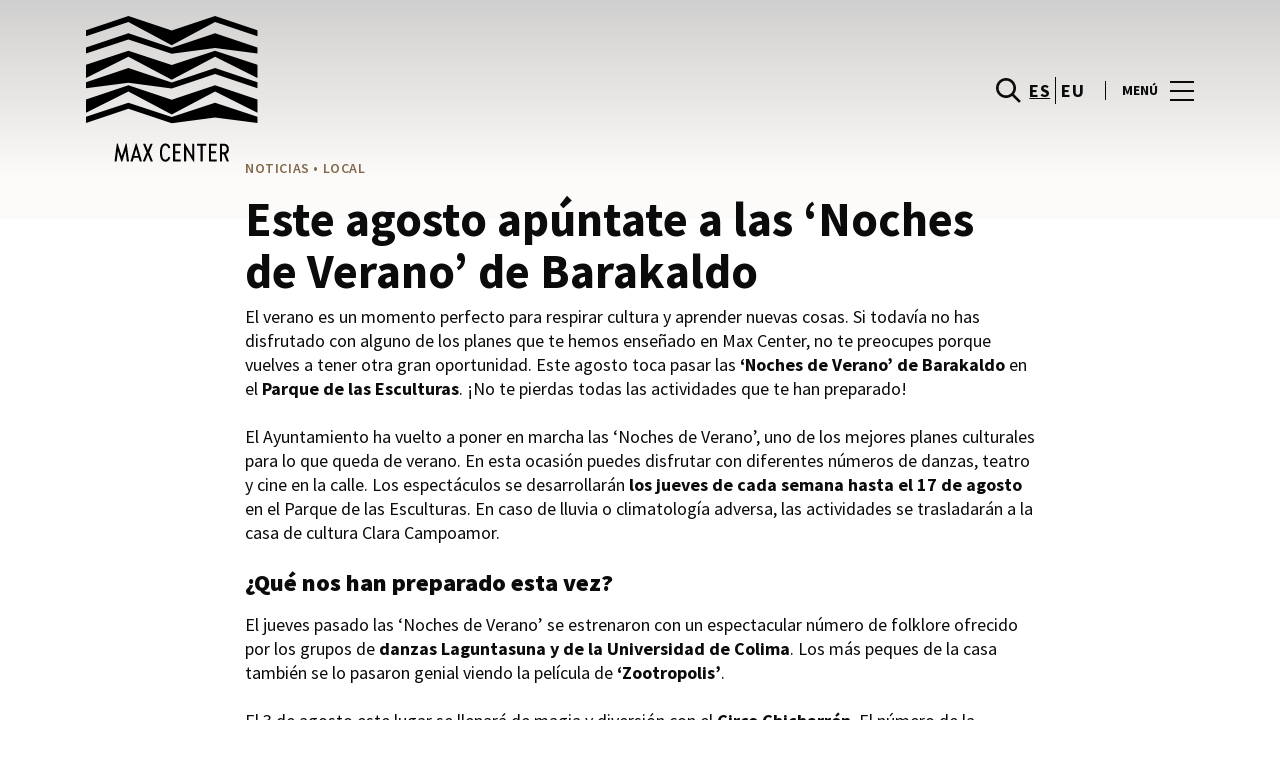

--- FILE ---
content_type: text/html; charset=UTF-8
request_url: https://www.maxcenter.com/lifestyle/blog-moda-noticias/este-agosto-apuntate-las-noches-verano-barakaldo/
body_size: 1844
content:
<!DOCTYPE html>
<html lang="en">
<head>
    <meta charset="utf-8">
    <meta name="viewport" content="width=device-width, initial-scale=1">
    <title></title>
    <style>
        body {
            font-family: "Arial";
        }
    </style>
    <script type="text/javascript">
    window.awsWafCookieDomainList = [];
    window.gokuProps = {
"key":"AQIDAHjcYu/GjX+QlghicBgQ/7bFaQZ+m5FKCMDnO+vTbNg96AHf0QDR8N4FZ0BkUn8kcucXAAAAfjB8BgkqhkiG9w0BBwagbzBtAgEAMGgGCSqGSIb3DQEHATAeBglghkgBZQMEAS4wEQQMuq52ahLIzXS391ltAgEQgDujRkBXrrIUjgs1lAsFcu/9kgpI/IuavohSG7yE1BYsDzpFl4iqc4edkSwfTozI/iGO7lnWq3QC9N4X1w==",
          "iv":"D549mAHopgAAAS8a",
          "context":"rwfxVnpRk5zx32nur3hHlsxArKzGfHCQSfv3YHXZaiRFVFZMbLzYTZHxnkKuke79ZrA9Y7+u/ECkUK1oPj1qK5cG5mHynQJnNpTcdeYx988NG2sRcC5QafkJf/u7qRC48PnM6JbxbAAOF14b/UBJbRxH/WN/4XkVC9deGJttjFZrroz4KnUjtwm29YGMRqwd9zVqH4jICf38VGv1Vj8igip5hIuly+4HzT8BC0aVf0fmb2U3dNANghOS+vDaXTRo4uOjX+5OsYOjgfsUODngu4yGdsK2xiRAc2bY0YpitbpUE0211Tsro/bfBdSRUas/0Zzc8vlUD6z2vnC1N5U5RfJGzB5PG5v+dfp7z33z8hEJsy2J4aBwr1Yo5cFGzKLgy1/M"
};
    </script>
    <script src="https://23073214e99f.82e16d3f.us-east-2.token.awswaf.com/23073214e99f/578fac5a6db9/e919c41c1779/challenge.js"></script>
</head>
<body>
    <div id="challenge-container"></div>
    <script type="text/javascript">
        AwsWafIntegration.saveReferrer();
        AwsWafIntegration.checkForceRefresh().then((forceRefresh) => {
            if (forceRefresh) {
                AwsWafIntegration.forceRefreshToken().then(() => {
                    window.location.reload(true);
                });
            } else {
                AwsWafIntegration.getToken().then(() => {
                    window.location.reload(true);
                });
            }
        });
    </script>
    <noscript>
        <h1>JavaScript is disabled</h1>
        In order to continue, we need to verify that you're not a robot.
        This requires JavaScript. Enable JavaScript and then reload the page.
    </noscript>
</body>
</html>

--- FILE ---
content_type: text/html; charset=UTF-8
request_url: https://www.maxcenter.com/lifestyle/blog-moda-noticias/este-agosto-apuntate-las-noches-verano-barakaldo/
body_size: 14712
content:
<!DOCTYPE html>
<html lang="es-ES">
	<head>
		<meta charset="UTF-8">
		<!-- <meta name="viewport" content="width=device-width, initial-scale=1.0, maximum-scale=1.0, user-scalable=no"> -->
		<meta name="viewport" content="width=device-width, initial-scale=1">

		<meta name='robots' content='index, follow, max-image-preview:large, max-snippet:-1, max-video-preview:-1' />
	<style>img:is([sizes="auto" i], [sizes^="auto," i]) { contain-intrinsic-size: 3000px 1500px }</style>
	
	<!-- This site is optimized with the Yoast SEO plugin v26.2 - https://yoast.com/wordpress/plugins/seo/ -->
	<title>Este agosto apúntate a las ‘Noches de Verano’ de Barakaldo</title>
	<meta name="description" content="Este agosto toca pasar las ‘Noches de Verano’ de Barakaldo en el Parque de las Esculturas. ¡No te pierdas todas las actividades que te han preparado!" />
	<link rel="canonical" href="https://www.maxcenter.com/lifestyle/blog-moda-noticias/este-agosto-apuntate-las-noches-verano-barakaldo/" />
	<meta property="og:locale" content="es_ES" />
	<meta property="og:type" content="article" />
	<meta property="og:title" content="Este agosto apúntate a las ‘Noches de Verano’ de Barakaldo" />
	<meta property="og:description" content="Este agosto toca pasar las ‘Noches de Verano’ de Barakaldo en el Parque de las Esculturas. ¡No te pierdas todas las actividades que te han preparado!" />
	<meta property="og:url" content="https://www.maxcenter.com/lifestyle/blog-moda-noticias/este-agosto-apuntate-las-noches-verano-barakaldo/" />
	<meta property="og:site_name" content="MaxCenter" />
	<meta property="article:modified_time" content="2018-10-10T08:32:11+00:00" />
	<meta property="og:image" content="https://www.maxcenter.com/wp-content/uploads/sites/31/2017/08/MC-noches-barakaldo-destacada.jpg" />
	<meta property="og:image:width" content="730" />
	<meta property="og:image:height" content="529" />
	<meta property="og:image:type" content="image/jpeg" />
	<meta name="twitter:card" content="summary_large_image" />
	<meta name="twitter:label1" content="Est. reading time" />
	<meta name="twitter:data1" content="2 minutos" />
	<script type="application/ld+json" class="yoast-schema-graph">{"@context":"https://schema.org","@graph":[{"@type":"WebPage","@id":"https://www.maxcenter.com/lifestyle/blog-moda-noticias/este-agosto-apuntate-las-noches-verano-barakaldo/","url":"https://www.maxcenter.com/lifestyle/blog-moda-noticias/este-agosto-apuntate-las-noches-verano-barakaldo/","name":"Este agosto apúntate a las ‘Noches de Verano’ de Barakaldo","isPartOf":{"@id":"https://www.maxcenter.com/#website"},"datePublished":"2017-08-01T16:05:03+00:00","dateModified":"2018-10-10T08:32:11+00:00","description":"Este agosto toca pasar las ‘Noches de Verano’ de Barakaldo en el Parque de las Esculturas. ¡No te pierdas todas las actividades que te han preparado!","breadcrumb":{"@id":"https://www.maxcenter.com/lifestyle/blog-moda-noticias/este-agosto-apuntate-las-noches-verano-barakaldo/#breadcrumb"},"inLanguage":"es","potentialAction":[{"@type":"ReadAction","target":["https://www.maxcenter.com/lifestyle/blog-moda-noticias/este-agosto-apuntate-las-noches-verano-barakaldo/"]}]},{"@type":"BreadcrumbList","@id":"https://www.maxcenter.com/lifestyle/blog-moda-noticias/este-agosto-apuntate-las-noches-verano-barakaldo/#breadcrumb","itemListElement":[{"@type":"ListItem","position":1,"name":"Home","item":"https://www.maxcenter.com/"},{"@type":"ListItem","position":2,"name":"Calendar Articles","item":"https://www.maxcenter.com/lifestyle/blog-moda-noticias/"},{"@type":"ListItem","position":3,"name":"Este agosto apúntate a las ‘Noches de Verano’ de Barakaldo"}]},{"@type":"WebSite","@id":"https://www.maxcenter.com/#website","url":"https://www.maxcenter.com/","name":"MaxCenter","description":"","potentialAction":[{"@type":"SearchAction","target":{"@type":"EntryPoint","urlTemplate":"https://www.maxcenter.com/?s={search_term_string}"},"query-input":{"@type":"PropertyValueSpecification","valueRequired":true,"valueName":"search_term_string"}}],"inLanguage":"es"}]}</script>
	<!-- / Yoast SEO plugin. -->


<link rel='dns-prefetch' href='//www.google.com' />
<link rel='dns-prefetch' href='//cdnjs.cloudflare.com' />
<link rel="alternate" type="application/rss+xml" title="MaxCenter &raquo; Feed" href="https://www.maxcenter.com/feed/" />
<link rel="alternate" type="application/rss+xml" title="MaxCenter &raquo; Feed de los comentarios" href="https://www.maxcenter.com/comments/feed/" />
<link rel='stylesheet' id='sbi_styles-css' href='https://www.maxcenter.com/wp-content/plugins/instagram-feed-pro/css/sbi-styles.min.css?ver=6.4' type='text/css' media='all' />
<link rel='stylesheet' id='wp-block-library-css' href='https://www.maxcenter.com/wp-includes/css/dist/block-library/style.min.css?ver=6.8.3' type='text/css' media='all' />
<style id='classic-theme-styles-inline-css' type='text/css'>
/*! This file is auto-generated */
.wp-block-button__link{color:#fff;background-color:#32373c;border-radius:9999px;box-shadow:none;text-decoration:none;padding:calc(.667em + 2px) calc(1.333em + 2px);font-size:1.125em}.wp-block-file__button{background:#32373c;color:#fff;text-decoration:none}
</style>
<style id='global-styles-inline-css' type='text/css'>
:root{--wp--preset--aspect-ratio--square: 1;--wp--preset--aspect-ratio--4-3: 4/3;--wp--preset--aspect-ratio--3-4: 3/4;--wp--preset--aspect-ratio--3-2: 3/2;--wp--preset--aspect-ratio--2-3: 2/3;--wp--preset--aspect-ratio--16-9: 16/9;--wp--preset--aspect-ratio--9-16: 9/16;--wp--preset--color--black: #000000;--wp--preset--color--cyan-bluish-gray: #abb8c3;--wp--preset--color--white: #ffffff;--wp--preset--color--pale-pink: #f78da7;--wp--preset--color--vivid-red: #cf2e2e;--wp--preset--color--luminous-vivid-orange: #ff6900;--wp--preset--color--luminous-vivid-amber: #fcb900;--wp--preset--color--light-green-cyan: #7bdcb5;--wp--preset--color--vivid-green-cyan: #00d084;--wp--preset--color--pale-cyan-blue: #8ed1fc;--wp--preset--color--vivid-cyan-blue: #0693e3;--wp--preset--color--vivid-purple: #9b51e0;--wp--preset--gradient--vivid-cyan-blue-to-vivid-purple: linear-gradient(135deg,rgba(6,147,227,1) 0%,rgb(155,81,224) 100%);--wp--preset--gradient--light-green-cyan-to-vivid-green-cyan: linear-gradient(135deg,rgb(122,220,180) 0%,rgb(0,208,130) 100%);--wp--preset--gradient--luminous-vivid-amber-to-luminous-vivid-orange: linear-gradient(135deg,rgba(252,185,0,1) 0%,rgba(255,105,0,1) 100%);--wp--preset--gradient--luminous-vivid-orange-to-vivid-red: linear-gradient(135deg,rgba(255,105,0,1) 0%,rgb(207,46,46) 100%);--wp--preset--gradient--very-light-gray-to-cyan-bluish-gray: linear-gradient(135deg,rgb(238,238,238) 0%,rgb(169,184,195) 100%);--wp--preset--gradient--cool-to-warm-spectrum: linear-gradient(135deg,rgb(74,234,220) 0%,rgb(151,120,209) 20%,rgb(207,42,186) 40%,rgb(238,44,130) 60%,rgb(251,105,98) 80%,rgb(254,248,76) 100%);--wp--preset--gradient--blush-light-purple: linear-gradient(135deg,rgb(255,206,236) 0%,rgb(152,150,240) 100%);--wp--preset--gradient--blush-bordeaux: linear-gradient(135deg,rgb(254,205,165) 0%,rgb(254,45,45) 50%,rgb(107,0,62) 100%);--wp--preset--gradient--luminous-dusk: linear-gradient(135deg,rgb(255,203,112) 0%,rgb(199,81,192) 50%,rgb(65,88,208) 100%);--wp--preset--gradient--pale-ocean: linear-gradient(135deg,rgb(255,245,203) 0%,rgb(182,227,212) 50%,rgb(51,167,181) 100%);--wp--preset--gradient--electric-grass: linear-gradient(135deg,rgb(202,248,128) 0%,rgb(113,206,126) 100%);--wp--preset--gradient--midnight: linear-gradient(135deg,rgb(2,3,129) 0%,rgb(40,116,252) 100%);--wp--preset--font-size--small: 13px;--wp--preset--font-size--medium: 20px;--wp--preset--font-size--large: 36px;--wp--preset--font-size--x-large: 42px;--wp--preset--spacing--20: 0.44rem;--wp--preset--spacing--30: 0.67rem;--wp--preset--spacing--40: 1rem;--wp--preset--spacing--50: 1.5rem;--wp--preset--spacing--60: 2.25rem;--wp--preset--spacing--70: 3.38rem;--wp--preset--spacing--80: 5.06rem;--wp--preset--shadow--natural: 6px 6px 9px rgba(0, 0, 0, 0.2);--wp--preset--shadow--deep: 12px 12px 50px rgba(0, 0, 0, 0.4);--wp--preset--shadow--sharp: 6px 6px 0px rgba(0, 0, 0, 0.2);--wp--preset--shadow--outlined: 6px 6px 0px -3px rgba(255, 255, 255, 1), 6px 6px rgba(0, 0, 0, 1);--wp--preset--shadow--crisp: 6px 6px 0px rgba(0, 0, 0, 1);}:where(.is-layout-flex){gap: 0.5em;}:where(.is-layout-grid){gap: 0.5em;}body .is-layout-flex{display: flex;}.is-layout-flex{flex-wrap: wrap;align-items: center;}.is-layout-flex > :is(*, div){margin: 0;}body .is-layout-grid{display: grid;}.is-layout-grid > :is(*, div){margin: 0;}:where(.wp-block-columns.is-layout-flex){gap: 2em;}:where(.wp-block-columns.is-layout-grid){gap: 2em;}:where(.wp-block-post-template.is-layout-flex){gap: 1.25em;}:where(.wp-block-post-template.is-layout-grid){gap: 1.25em;}.has-black-color{color: var(--wp--preset--color--black) !important;}.has-cyan-bluish-gray-color{color: var(--wp--preset--color--cyan-bluish-gray) !important;}.has-white-color{color: var(--wp--preset--color--white) !important;}.has-pale-pink-color{color: var(--wp--preset--color--pale-pink) !important;}.has-vivid-red-color{color: var(--wp--preset--color--vivid-red) !important;}.has-luminous-vivid-orange-color{color: var(--wp--preset--color--luminous-vivid-orange) !important;}.has-luminous-vivid-amber-color{color: var(--wp--preset--color--luminous-vivid-amber) !important;}.has-light-green-cyan-color{color: var(--wp--preset--color--light-green-cyan) !important;}.has-vivid-green-cyan-color{color: var(--wp--preset--color--vivid-green-cyan) !important;}.has-pale-cyan-blue-color{color: var(--wp--preset--color--pale-cyan-blue) !important;}.has-vivid-cyan-blue-color{color: var(--wp--preset--color--vivid-cyan-blue) !important;}.has-vivid-purple-color{color: var(--wp--preset--color--vivid-purple) !important;}.has-black-background-color{background-color: var(--wp--preset--color--black) !important;}.has-cyan-bluish-gray-background-color{background-color: var(--wp--preset--color--cyan-bluish-gray) !important;}.has-white-background-color{background-color: var(--wp--preset--color--white) !important;}.has-pale-pink-background-color{background-color: var(--wp--preset--color--pale-pink) !important;}.has-vivid-red-background-color{background-color: var(--wp--preset--color--vivid-red) !important;}.has-luminous-vivid-orange-background-color{background-color: var(--wp--preset--color--luminous-vivid-orange) !important;}.has-luminous-vivid-amber-background-color{background-color: var(--wp--preset--color--luminous-vivid-amber) !important;}.has-light-green-cyan-background-color{background-color: var(--wp--preset--color--light-green-cyan) !important;}.has-vivid-green-cyan-background-color{background-color: var(--wp--preset--color--vivid-green-cyan) !important;}.has-pale-cyan-blue-background-color{background-color: var(--wp--preset--color--pale-cyan-blue) !important;}.has-vivid-cyan-blue-background-color{background-color: var(--wp--preset--color--vivid-cyan-blue) !important;}.has-vivid-purple-background-color{background-color: var(--wp--preset--color--vivid-purple) !important;}.has-black-border-color{border-color: var(--wp--preset--color--black) !important;}.has-cyan-bluish-gray-border-color{border-color: var(--wp--preset--color--cyan-bluish-gray) !important;}.has-white-border-color{border-color: var(--wp--preset--color--white) !important;}.has-pale-pink-border-color{border-color: var(--wp--preset--color--pale-pink) !important;}.has-vivid-red-border-color{border-color: var(--wp--preset--color--vivid-red) !important;}.has-luminous-vivid-orange-border-color{border-color: var(--wp--preset--color--luminous-vivid-orange) !important;}.has-luminous-vivid-amber-border-color{border-color: var(--wp--preset--color--luminous-vivid-amber) !important;}.has-light-green-cyan-border-color{border-color: var(--wp--preset--color--light-green-cyan) !important;}.has-vivid-green-cyan-border-color{border-color: var(--wp--preset--color--vivid-green-cyan) !important;}.has-pale-cyan-blue-border-color{border-color: var(--wp--preset--color--pale-cyan-blue) !important;}.has-vivid-cyan-blue-border-color{border-color: var(--wp--preset--color--vivid-cyan-blue) !important;}.has-vivid-purple-border-color{border-color: var(--wp--preset--color--vivid-purple) !important;}.has-vivid-cyan-blue-to-vivid-purple-gradient-background{background: var(--wp--preset--gradient--vivid-cyan-blue-to-vivid-purple) !important;}.has-light-green-cyan-to-vivid-green-cyan-gradient-background{background: var(--wp--preset--gradient--light-green-cyan-to-vivid-green-cyan) !important;}.has-luminous-vivid-amber-to-luminous-vivid-orange-gradient-background{background: var(--wp--preset--gradient--luminous-vivid-amber-to-luminous-vivid-orange) !important;}.has-luminous-vivid-orange-to-vivid-red-gradient-background{background: var(--wp--preset--gradient--luminous-vivid-orange-to-vivid-red) !important;}.has-very-light-gray-to-cyan-bluish-gray-gradient-background{background: var(--wp--preset--gradient--very-light-gray-to-cyan-bluish-gray) !important;}.has-cool-to-warm-spectrum-gradient-background{background: var(--wp--preset--gradient--cool-to-warm-spectrum) !important;}.has-blush-light-purple-gradient-background{background: var(--wp--preset--gradient--blush-light-purple) !important;}.has-blush-bordeaux-gradient-background{background: var(--wp--preset--gradient--blush-bordeaux) !important;}.has-luminous-dusk-gradient-background{background: var(--wp--preset--gradient--luminous-dusk) !important;}.has-pale-ocean-gradient-background{background: var(--wp--preset--gradient--pale-ocean) !important;}.has-electric-grass-gradient-background{background: var(--wp--preset--gradient--electric-grass) !important;}.has-midnight-gradient-background{background: var(--wp--preset--gradient--midnight) !important;}.has-small-font-size{font-size: var(--wp--preset--font-size--small) !important;}.has-medium-font-size{font-size: var(--wp--preset--font-size--medium) !important;}.has-large-font-size{font-size: var(--wp--preset--font-size--large) !important;}.has-x-large-font-size{font-size: var(--wp--preset--font-size--x-large) !important;}
:where(.wp-block-post-template.is-layout-flex){gap: 1.25em;}:where(.wp-block-post-template.is-layout-grid){gap: 1.25em;}
:where(.wp-block-columns.is-layout-flex){gap: 2em;}:where(.wp-block-columns.is-layout-grid){gap: 2em;}
:root :where(.wp-block-pullquote){font-size: 1.5em;line-height: 1.6;}
</style>
<link rel='stylesheet' id='sierra-products-css' href='https://www.maxcenter.com/wp-content/plugins/sierra-products/public/css/products-public.css?ver=2.4.0' type='text/css' media='all' />
<link rel='stylesheet' id='sonae-styles-css' href='https://www.maxcenter.com/wp-content/themes/sonae-sierra/dist/css/main-1f4ed662b6.min.css' type='text/css' media='' />
<link rel='stylesheet' id='video-conferencing-with-zoom-api-css' href='https://www.maxcenter.com/wp-content/plugins/video-conferencing-with-zoom-api/assets/public/css/style.min.css?ver=4.6.5' type='text/css' media='all' />
<script type="text/javascript">var SierraAPI = {"root":"https:\/\/www.maxcenter.com\/wp-json","nonce":"0f854c936c","language":"es"};</script><script type="text/javascript" src="https://www.maxcenter.com/wp-includes/js/jquery/jquery.min.js?ver=3.7.1" id="jquery-core-js"></script>
<script type="text/javascript" src="https://www.maxcenter.com/wp-includes/js/jquery/jquery-migrate.min.js?ver=3.4.1" id="jquery-migrate-js"></script>
<link rel="https://api.w.org/" href="https://www.maxcenter.com/wp-json/" /><link rel="alternate" title="JSON" type="application/json" href="https://www.maxcenter.com/wp-json/wp/v2/sc_article/27618" /><link rel="EditURI" type="application/rsd+xml" title="RSD" href="https://www.maxcenter.com/xmlrpc.php?rsd" />
<meta name="generator" content="WordPress 6.8.3" />
<link rel='shortlink' href='https://www.maxcenter.com/?p=27618' />
<link rel="alternate" title="oEmbed (JSON)" type="application/json+oembed" href="https://www.maxcenter.com/wp-json/oembed/1.0/embed?url=https%3A%2F%2Fwww.maxcenter.com%2Flifestyle%2Fblog-moda-noticias%2Feste-agosto-apuntate-las-noches-verano-barakaldo%2F" />
<link rel="alternate" title="oEmbed (XML)" type="text/xml+oembed" href="https://www.maxcenter.com/wp-json/oembed/1.0/embed?url=https%3A%2F%2Fwww.maxcenter.com%2Flifestyle%2Fblog-moda-noticias%2Feste-agosto-apuntate-las-noches-verano-barakaldo%2F&#038;format=xml" />

<!--BEGIN: TRACKING CODE MANAGER (v2.5.0) BY INTELLYWP.COM IN HEAD//-->
<!-- Matomo -->
<script type="text/javascript">
  var _paq = window._paq = window._paq || [];
  /* tracker methods like "setCustomDimension" should be called before "trackPageView" */
  // Call disableCookies before calling trackPageView 
  _paq.push(['disableCookies']);
  _paq.push(['trackPageView']);
  _paq.push(['enableLinkTracking']);
  (function() {
    var u="https://www.maxcenter.com/matomo/";
    _paq.push(['setTrackerUrl', u+'matomo.php']);
    _paq.push(['setSiteId', '27']);
    /* Sierra Piwik */
    var secondaryTrackerUrl = 'https://s.sonaesierra.info/piwik.php';
    var secondaryWebsiteId = 31;
    _paq.push(['addTracker', secondaryTrackerUrl, secondaryWebsiteId]);
    /* END Sierra Piwik */
    var d=document, g=d.createElement('script'), s=d.getElementsByTagName('script')[0];
    g.type='text/javascript'; g.async=true; g.src='//www.maxcenter.com/matomo/matomo.js'; s.parentNode.insertBefore(g,s);
  })();
</script>
<!-- End Matomo Code -->
<!-- Google Consent Mode -->
<script>
    window.dataLayer = window.dataLayer || [];
    function gtag() {
        dataLayer.push(arguments);
    }
    gtag("consent", "default", {
        ad_storage: "denied",
        analytics_storage: "denied",
        functionality_storage: "denied",
        personalization_storage: "denied",
        security_storage: "granted",
        wait_for_update: 500,
    });
    gtag("set", "ads_data_redaction", true);
</script>
<!-- End Google Consent Mode -->

<!-- Google Tag Manager -->
<script>(function(w,d,s,l,i){w[l]=w[l]||[];w[l].push({'gtm.start':
new Date().getTime(),event:'gtm.js'});var f=d.getElementsByTagName(s)[0],
j=d.createElement(s),dl=l!='dataLayer'?'&l='+l:'';j.async=true;j.src=
'https://www.googletagmanager.com/gtm.js?id='+i+dl;f.parentNode.insertBefore(j,f);
})(window,document,'script','dataLayer','GTM-5FMKTDP');</script>
<!-- End Google Tag Manager -->
<!--END: https://wordpress.org/plugins/tracking-code-manager IN HEAD//--><style>
					:root {
						--shopping-color: #836a4c;
						--shopping-logo: url("https://www.maxcenter.com/wp-content/uploads/sites/31/2023/09/max-center.svg");
						--shopping-logo-dark: url("https://www.maxcenter.com/wp-content/uploads/sites/31/2023/09/max-center.svg");
						--shopping-logo-filter: invert(1);
						
					}
				</style><script id="Cookiebot" src="https://consent.cookiebot.com/uc.js" data-cbid="59ca6869-497a-474a-b351-25478a3187d0" data-blockingmode="auto" type="text/javascript"></script>      <meta name="onesignal" content="wordpress-plugin"/>
            <script>

      window.OneSignalDeferred = window.OneSignalDeferred || [];

      OneSignalDeferred.push(function(OneSignal) {
        var oneSignal_options = {};
        window._oneSignalInitOptions = oneSignal_options;

        oneSignal_options['serviceWorkerParam'] = { scope: '/' };
oneSignal_options['serviceWorkerPath'] = 'OneSignalSDKWorker.js.php';

        OneSignal.Notifications.setDefaultUrl("https://www.maxcenter.com");

        oneSignal_options['wordpress'] = true;
oneSignal_options['appId'] = 'a847bdf3-c569-4191-b2c9-a679517908e1';
oneSignal_options['allowLocalhostAsSecureOrigin'] = true;
oneSignal_options['welcomeNotification'] = { };
oneSignal_options['welcomeNotification']['title'] = "Max Center";
oneSignal_options['welcomeNotification']['message'] = "¡Bienvenido! Permanezca atento, compartiremos todas las noticias de Max Center.";
oneSignal_options['path'] = "https://www.maxcenter.com/wp-content/plugins/onesignal-free-web-push-notifications/sdk_files/";
oneSignal_options['safari_web_id'] = "web.onesignal.auto.18f55e14-9585-4855-a0ee-ea6515e10e22";
oneSignal_options['promptOptions'] = { };
oneSignal_options['promptOptions']['actionMessage'] = "Le gustaría recibir todas las noticias sobre el Max Center?";
oneSignal_options['promptOptions']['acceptButtonText'] = "Si, acepto";
oneSignal_options['promptOptions']['cancelButtonText'] = "No, gracias";
              OneSignal.init(window._oneSignalInitOptions);
              OneSignal.Slidedown.promptPush()      });

      function documentInitOneSignal() {
        var oneSignal_elements = document.getElementsByClassName("OneSignal-prompt");

        var oneSignalLinkClickHandler = function(event) { OneSignal.Notifications.requestPermission(); event.preventDefault(); };        for(var i = 0; i < oneSignal_elements.length; i++)
          oneSignal_elements[i].addEventListener('click', oneSignalLinkClickHandler, false);
      }

      if (document.readyState === 'complete') {
           documentInitOneSignal();
      }
      else {
           window.addEventListener("load", function(event){
               documentInitOneSignal();
          });
      }
    </script>
<link rel="icon" href="https://www.maxcenter.com/wp-content/uploads/sites/31/2021/12/mc-logo2021-nuevo-95x95.png" sizes="32x32" />
<link rel="icon" href="https://www.maxcenter.com/wp-content/uploads/sites/31/2021/12/mc-logo2021-nuevo-300x300.png" sizes="192x192" />
<link rel="apple-touch-icon" href="https://www.maxcenter.com/wp-content/uploads/sites/31/2021/12/mc-logo2021-nuevo-300x300.png" />
<meta name="msapplication-TileImage" content="https://www.maxcenter.com/wp-content/uploads/sites/31/2021/12/mc-logo2021-nuevo-300x300.png" />
	</head>

	<body class="wp-singular sc_article-template-default single single-sc_article postid-27618 wp-theme-sonae-sierra shopping-logo-xl cookiebot-loading theme">
		
		<div class="cookie-bot-layer js-cookie-bot-layer"></div>		
<header class="header-wrapper">
		<div class="qr-notification d-none" id="js-qr-notification" >
	<div class="container">
		<div class="qr-notification__content">
			<a href="#" class="qr-notification__item" id="js-qr-cookie-link">
				<i class="icon icon--g-location-white"></i>
				<span id="js-qr-cookie-message"></span>
			</a>
			<button type="button" class="qr-notification__item" id="js-qr-cookie-remove">
				<i class="icon icon--g-close icon--invert"></i>
			</button>
		</div>
	</div>
</div>

	<div id="js-header" class="header" >
		<div class="header__nav container">
			<a href="https://www.maxcenter.com/" class="header__logo" aria-label="logo"></a>

			<div class="header__menu">
				<div class="header__items" id="js-menu-items">
					<div class="header__item js-modal-open d-none d-md-flex" data-modal="#modal-search">
						<i class="icon icon--g-search"></i>
					</div>

					<!-- <a href="#" class="header__item">
						<i class="icon icon--g-cart"></i>
					</a> -->

					
					<div class="header__item d-none d-md-flex" data-js="aside" data-target="#bookings-aside" style="display: none!important;">
						<i class="icon icon--g-book"></i>
						<div class="states states--error d-none" data-booking="quantity"></div>
											</div>

												<div class="header__item">
								<a class="lang active" href="https://www.maxcenter.com/lifestyle/blog-moda-noticias/este-agosto-apuntate-las-noches-verano-barakaldo/">es</a><a class="lang" href="https://www.maxcenter.com/eu/">eu</a>							</div>
											</div>

				<button class="header__btn d-none d-md-flex" id="js-menu-btn" type="button">
					<div class="header__title">Menú</div>
					<div class="header__toggle">
						<span></span>
						<span></span>
						<span></span>
					</div>
				</button>
			</div>
		</div>

		
<div class="aside" id="js-aside">
	<a href="https://www.maxcenter.com/" class="aside__logo" aria-label="Logo"></a>
	<div class="aside__page">Este agosto apúntate a las ‘Noches de Verano’ de Barakaldo</div>

	<div class="aside__container" id="js-aside-container">
		<nav id="js-menu-aside" class="menu-aside"><ul id="menu-primary-navigation-es" class="menu"><li id="menu-item-70757" class="menu-item menu-item-type-custom menu-item-object-custom menu-item-has-children menu-item-70757"><a href="https://www.maxcenter.com/visitar/">Visitar<span class="expand"></span></a>
<ul class="sub-menu">
	<li id="menu-item-85252" class="menu-item menu-item-type-custom menu-item-object-custom menu-item-85252"><a href="https://www.maxcenter.com/mapa/#/">Mapa</a></li>
	<li id="menu-item-85253" class="menu-item menu-item-type-custom menu-item-object-custom menu-item-85253"><a href="https://www.maxcenter.com/horario/">Horario</a></li>
	<li id="menu-item-85251" class="menu-item menu-item-type-custom menu-item-object-custom menu-item-85251"><a href="https://www.maxcenter.com/contactos/">Contactos</a></li>
	<li id="menu-item-85254" class="menu-item menu-item-type-custom menu-item-object-custom menu-item-85254"><a href="https://www.maxcenter.com/servicios/">Servicios</a></li>
	<li id="menu-item-88211" class="menu-item menu-item-type-custom menu-item-object-custom menu-item-88211"><a href="https://www.maxcenter.com/visita-virtual/">Visita Virtual 360º</a></li>
</ul>
</li>
<li id="menu-item-32" class="menu-item menu-item-type-custom menu-item-object-custom menu-item-32"><a href="/store/">Tiendas</a></li>
<li id="menu-item-70759" class="menu-item menu-item-type-custom menu-item-object-custom menu-item-70759"><a href="https://www.maxcenter.com/restaurantes/">Restaurantes</a></li>
<li id="menu-item-85250" class="menu-item menu-item-type-custom menu-item-object-custom menu-item-85250"><a href="https://www.maxcenter.com/lifestyle/events/">Agenda Cultural</a></li>
<li id="menu-item-85249" class="menu-item menu-item-type-custom menu-item-object-custom menu-item-has-children menu-item-85249"><a>Inspiración<span class="expand"></span></a>
<ul class="sub-menu">
	<li id="menu-item-14272" class="menu-item menu-item-type-custom menu-item-object-custom menu-item-14272"><a href="/lifestyle/articles/">Blog</a></li>
	<li id="menu-item-22162" class="menu-item menu-item-type-custom menu-item-object-custom menu-item-22162"><a href="/fashion/articles/">Moda</a></li>
</ul>
</li>
<li id="menu-item-87778" class="menu-item menu-item-type-custom menu-item-object-custom menu-item-has-children menu-item-87778"><a>Sostenibilidad<span class="expand"></span></a>
<ul class="sub-menu">
	<li id="menu-item-90284" class="menu-item menu-item-type-custom menu-item-object-custom menu-item-90284"><a href="https://www.maxcenter.com/sostenibilidad/">Nuestra Misión</a></li>
	<li id="menu-item-90285" class="menu-item menu-item-type-custom menu-item-object-custom menu-item-90285"><a href="https://www.maxcenter.com/planeta/">Cuidamos el Planeta</a></li>
	<li id="menu-item-90286" class="menu-item menu-item-type-custom menu-item-object-custom menu-item-90286"><a href="https://www.maxcenter.com/personas/">Desarrollo de las Personas</a></li>
</ul>
</li>
<li id="menu-item-90701" class="menu-item menu-item-type-post_type menu-item-object-page menu-item-90701"><a href="https://www.maxcenter.com/navidad-2025-en-max-center/">Navidad</a></li>
</ul></nav>	</div>

			<div class="aside__item" id="js-aside-social">
			<div class="aside__title">
				Redes Sociales			</div>

			<ul id="menu-social-menu" class="menu-social"><li id="menu-item-33" class="facebook menu-item menu-item-type-custom menu-item-object-custom menu-item-33"><a target="_blank" href="https://www.facebook.com/centromaxcenter">Facebook<span class="icon icon--facebook"></span></a></li>
<li id="menu-item-34" class="twitter menu-item menu-item-type-custom menu-item-object-custom menu-item-34"><a target="_blank" href="https://twitter.com/centroMaxCenter">Twitter<span class="icon icon--twitter-x"></span></a></li>
<li id="menu-item-35" class="instagram menu-item menu-item-type-custom menu-item-object-custom menu-item-35"><a target="_blank" href="https://www.instagram.com/centromaxcenter/">Instagram<span class="icon icon--instagram"></span></a></li>
</ul>		</div>
	
	<div class="aside__footer">
					<ul class="menu-lang">
				<li class="menu-lang__item active">
							<a href="https://www.maxcenter.com/lifestyle/blog-moda-noticias/este-agosto-apuntate-las-noches-verano-barakaldo/">es</a>
						</li><li class="menu-lang__item">
							<a href="https://www.maxcenter.com/eu/">eu</a>
						</li>			</ul>
			
		<!-- <a href="#" class="link">
			Iniciar sesión y registrarse		</a> -->

		<button class="aside__close" id="js-menu-close" type="button" aria-label="Close">
			<i class="icon icon--g-close"></i>
		</button>
	</div>

</div>

<div class="menu-overlay d-none" id="js-menu-overlay"></div>

		<div id="bookings-aside" class="aside aside--bookings" data-token="a12d69b161">
	<button class="aside__close" data-aside="close" type="button" aria-label="Close">
		<i class="icon icon--g-close"></i>
	</button>

	<div class="aside__container">
		<div class="entry-label">Servicios</div>
		<div class="entry-title">Os seus serviços ativos</div>
		<div class="entry-excerpt">At velit ipsum lacus nullam quai. Nisi sagttis hatogue ramcs Vitac kto in ausue nalla ristes.</div>
		<div class="d-flex flex-column gap-3" data-bookings="list"></div>
	</div>

	<div class="aside__footer">
					<a href="https://www.maxcenter.com/account/services/" class="link d-none" data-bookings="view-bookings">Ver Todos os serviços</a>
							<a href="https://www.maxcenter.com/servicios/" class="link d-none" data-bookings="view-services">Ver Todos os serviços</a>
			</div>
</div>
<div class="menu-overlay d-none" data-target="#bookings-aside"></div>

			</div>
</header>

		<main class="main" role="main">

		<article class="entry">
			<div class="container">
				<div class="content-container">
					<div class="entry-header ">
			<div class="entry-label d-flex align-items-center gap-2">
			noticias • Local		</div>
	
	<h1 class="entry-title">
		Este agosto apúntate a las ‘Noches de Verano’ de Barakaldo	</h1>

	</div>

									</div>
			</div>

			
			<div class="entry-bg">
				<div class="container">
					<div class="content-container">
										</div>
				</div>
			</div>

			<div class="container">
				<div class="content-container">
											<div class="entry-content">
							<p>El verano es un momento perfecto para respirar cultura y aprender nuevas cosas. Si todavía no has disfrutado con alguno de los planes que te hemos enseñado en Max Center, no te preocupes porque vuelves a tener otra gran oportunidad. Este agosto toca pasar las <strong>‘Noches de Verano’ de Barakaldo</strong> en el <strong>Parque de las Esculturas</strong>. ¡No te pierdas todas las actividades que te han preparado!</p>
<p>El Ayuntamiento ha vuelto a poner en marcha las ‘Noches de Verano’, uno de los mejores planes culturales para lo que queda de verano. En esta ocasión puedes disfrutar con diferentes números de danzas, teatro y cine en la calle. Los espectáculos se desarrollarán <strong>los jueves de cada semana hasta el 17 de agosto</strong> en el Parque de las Esculturas. En caso de lluvia o climatología adversa, las actividades se trasladarán a la casa de cultura Clara Campoamor.</p>
<h3><strong>¿Qué nos han preparado esta vez?</strong></h3>
<p>El jueves pasado las ‘Noches de Verano’ se estrenaron con un espectacular número de folklore ofrecido por los grupos de <strong>danzas Laguntasuna y de la Universidad de Colima</strong>. Los más peques de la casa también se lo pasaron genial viendo la película de <strong>‘Zootropolis’</strong>.</p>
<p><a href="https://www.maxcenter.com/wp-content/uploads/sites/31/2017/08/MC-noches-barakaldo-2.jpg"></a></p>
<p>El 3 de agosto este lugar se llenará de magia y diversión con el <strong>Circo Chicharrón</strong>. El número de la compañía <strong>Chimichurri Circo</strong> comenzará a las 20:00 horas. A partir de las 22:30 horas vuelve el cine con la película en euskera ‘<strong>Asterix eta jainkoen egoitza’</strong>. ¿Qué aventuras vivirán estos galos tan queridos?</p>
<p><a href="https://www.maxcenter.com/wp-content/uploads/sites/31/2017/08/MC-noches-barakaldo-3.jpg"></a></p>
<p><a href="https://www.maxcenter.com/wp-content/uploads/sites/31/2017/08/MC-noches-barakaldo-4.jpg"></a></p>
<p>El jueves de la semana que viene es el turno del teatro con <strong>‘Basado en hechos reales’</strong>, un espectáculo familiar para todos los públicos que empezará a las 20:00 horas. Después sigue la diversión con la versión en euskera de <strong>‘Zipi Zape eta kapitainaren irla’</strong>.</p>
<p>Este ciclo de ‘Noches de Verano’ pondrá su fin el día 17 de agosto con el número teatral ‘<strong>Tras la escoba’</strong> y la proyección <strong>de ‘Mi gran boda griega 2’</strong>, a las 20:00 y 22:30 horas respectivamente.</p>
<p><a href="https://www.maxcenter.com/wp-content/uploads/sites/31/2017/08/MC-noches-barakaldo-6.jpg"></a></p>
<p>¡No te olvides de pasar por Max Center estos días! Tómate algo en nuestros <a href="https://www.maxcenter.com/store_category/bares-y-restaurantes/">bares y restaurantes</a>, encuentra <a href="https://www.maxcenter.com/store_category/moda-y-complementos/">los mejores modelitos</a> para toda la familia o disfruta con <a href="https://www.maxcenter.com/store/cines-cinesa-max-ocio/">Cinesa</a> de los últimos estrenos.</p>
<h6>Imágenes | barakaldodigital.blogspot.com.es</h6>
<h6>                  fotogramas.es</h6>
<h6>                  chimichurricirco.com</h6>
<h6>                  hauxeda.com</h6>
<h6>                  sensacine.com</h6>
<h6>                  ciabarre.net</h6>
						</div>
					
									</div>
			</div>

			
			<div class="container">
				<div class="content-container">
					
					<div class="entry-item">
	<div class="entry-subtitle">Publicación</div>
	<span>01 agosto 2017</span>
</div>
		<div class="entry-categories">
			<div class="entry-subtitle">Categorías</div>
							<a href="https://www.maxcenter.com/lifestyle/category/barakaldo/" class="category">Barakaldo</a>
					</div>
	<div class="entry-share"><div class="sharedaddy sd-sharing-enabled"><div class="robots-nocontent sd-block sd-social sd-social-icon sd-sharing"><h3 class="sd-title">Share this:</h3><div class="sd-content"><ul><li class="share-facebook"><a rel="nofollow noopener noreferrer"
				data-shared="sharing-facebook-27618"
				class="share-facebook sd-button share-icon no-text"
				href="https://www.maxcenter.com/lifestyle/blog-moda-noticias/este-agosto-apuntate-las-noches-verano-barakaldo/?share=facebook"
				target="_blank"
				aria-labelledby="sharing-facebook-27618"
				>
				<span id="sharing-facebook-27618" hidden>Click to share on Facebook (Opens in new window)</span>
				<span>Facebook</span>
			</a></li><li class="share-end"></li></ul></div></div></div></div>				</div>
			</div>
		</article>

	
<section class="section section--grey swiper-section">
	<div class="container">
		<div class="content-container text-center">
			<h2 class="section__label">Promociones • Relacionado</h2>
			<h3 class="section__title">Todo lo que necesitas en un solo espacio</h3>
		</div>

		<div class="swiper swiper--related">
			<div class="swiper-top-nav">
				<div class="swiper-button-next"></div>
				<div class="swiper-button-prev"></div>
			</div>
			<div class="swiper-wrapper">
				
					<div class="swiper-slide">
						
<a class="news-card" href="https://www.maxcenter.com/lifestyle/blog-moda-noticias/worldbuilding-exposicion-max-center/">
	
	<div class="news-card__container">
					<div class="img-wrapper img-wrapper--1x1">
				<img src="https://www.maxcenter.com/wp-content/uploads/sites/31/2026/01/obras-arte-digital-feed-460x460.jpg" alt="Exposición Worldbuilding en Max Center | Arte digital hasta abril">
							</div>
		
		<div class="news-card__content">
						<h5 class="card-title">Exposición Worldbuilding en Max Center | Arte digital hasta abril</h5>
						<div class="card-excerpt">Worldbuilding, una exposición de arte digital para imaginar nuevos mundos en Max Center Hasta el 15 de abril, Max Center...</div>

		</div>

		<div class="link link--arrow-right">
			Saber más		</div>
	</div>
</a>
					</div>

					
					<div class="swiper-slide">
						
<a class="news-card" href="https://www.maxcenter.com/lifestyle/blog-moda-noticias/survival-zombie-estreno-el-templo-de-los-huesos-max-center/">
	
	<div class="news-card__container">
					<div class="img-wrapper img-wrapper--1x1">
				<img src="https://www.maxcenter.com/wp-content/uploads/sites/31/2026/01/dsc5868-460x460.jpg" alt="Survival Zombie y estreno de El Templo de los Huesos en Max Center | 16 de enero">
							</div>
		
		<div class="news-card__content">
						<h5 class="card-title">Survival Zombie y estreno de El Templo de los Huesos en Max Center | 16 de enero</h5>
						<div class="card-excerpt">Survival Zombie y el estreno de “El Templo de los Huesos” transforman Max Center en un escenario apocalíptico El próximo...</div>

		</div>

		<div class="link link--arrow-right">
			Saber más		</div>
	</div>
</a>
					</div>

					
					<div class="swiper-slide">
						
<a class="news-card" href="https://www.maxcenter.com/lifestyle/blog-moda-noticias/consejos-rebajas-max-center/">
	
	<div class="news-card__container">
					<div class="img-wrapper img-wrapper--1x1">
				<img src="https://www.maxcenter.com/wp-content/uploads/sites/31/2026/01/rebajas-mc-460x460.jpg" alt="5 consejos para aprovechar las rebajas en Max Center">
							</div>
		
		<div class="news-card__content">
						<h5 class="card-title">5 consejos para aprovechar las rebajas en Max Center</h5>
						<div class="card-excerpt">5 consejos para aprovechar las rebajas en Max Center Las rebajas son uno de los momentos más esperados del año....</div>

		</div>

		<div class="link link--arrow-right">
			Saber más		</div>
	</div>
</a>
					</div>

					
					<div class="swiper-slide">
						
<a class="news-card" href="https://www.maxcenter.com/lifestyle/blog-moda-noticias/horarios-especiales-de-navidad-en-max-center/">
	
	<div class="news-card__container">
					<div class="img-wrapper img-wrapper--1x1">
				<img src="https://www.maxcenter.com/wp-content/uploads/sites/31/2025/12/max-center-decoracion-43-460x460.jpg" alt="Horarios especiales de Navidad en Max Center">
							</div>
		
		<div class="news-card__content">
						<h5 class="card-title">Horarios especiales de Navidad en Max Center</h5>
						<div class="card-excerpt">La Navidad llega cargada de ilusión, planes en familia y momentos especiales… y en Max Center queremos que disfrutes cada...</div>

		</div>

		<div class="link link--arrow-right">
			Saber más		</div>
	</div>
</a>
					</div>

					
					<div class="swiper-slide">
						
<a class="news-card" href="https://www.maxcenter.com/lifestyle/blog-moda-noticias/mil-formas-de-sentir-la-navidad-en-max-center/">
	
	<div class="news-card__container">
					<div class="img-wrapper img-wrapper--1x1">
				<img src="https://www.maxcenter.com/wp-content/uploads/sites/31/2025/11/navidad-general-camapana-tablet2-2-460x460.jpg" alt="Mil formas de sentir la Navidad en Max Center">
							</div>
		
		<div class="news-card__content">
						<h5 class="card-title">Mil formas de sentir la Navidad en Max Center</h5>
						<div class="card-excerpt">La Navidad no se vive igual en todas las casas… y eso es precisamente lo que la hace tan especial....</div>

		</div>

		<div class="link link--arrow-right">
			Saber más		</div>
	</div>
</a>
					</div>

					
					<div class="swiper-slide">
						
<a class="news-card" href="https://www.maxcenter.com/lifestyle/blog-moda-noticias/agenda-noviembre-2025/">
	
	<div class="news-card__container">
					<div class="img-wrapper img-wrapper--1x1">
				<img src="https://www.maxcenter.com/wp-content/uploads/sites/31/2025/10/portadas-noviembre-460x460.jpg" alt="Agenda de noviembre 2025: Talleres, música y cuentacuentos en Max Center">
							</div>
		
		<div class="news-card__content">
						<h5 class="card-title">Agenda de noviembre 2025: Talleres, música y cuentacuentos en Max Center</h5>
						<div class="card-excerpt">Te presentamos la agenda de noviembre de 2025 con los eventos en Barakaldo más interesantes y opciones para todos los...</div>

		</div>

		<div class="link link--arrow-right">
			Saber más		</div>
	</div>
</a>
					</div>

					
					<div class="swiper-slide">
						
<a class="news-card" href="https://www.maxcenter.com/lifestyle/blog-moda-noticias/planes-otono-2025/">
	
	<div class="news-card__container">
					<div class="img-wrapper img-wrapper--1x1">
				<img src="https://www.maxcenter.com/wp-content/uploads/sites/31/2025/10/iuliia-pilipeichenko-uawmyaipf2g-unsplash-460x460.jpg" alt="Planes de otoño en Max Center">
							</div>
		
		<div class="news-card__content">
						<h5 class="card-title">Planes de otoño en Max Center</h5>
						<div class="card-excerpt">Hemos preparado una oferta variada de planes de otoño que convierte cada visita a Max Center en un planazo. Verás...</div>

		</div>

		<div class="link link--arrow-right">
			Saber más		</div>
	</div>
</a>
					</div>

					
					<div class="swiper-slide">
						
<a class="news-card" href="https://www.maxcenter.com/lifestyle/blog-moda-noticias/max-center-show-immersive/">
	
	<div class="news-card__container">
					<div class="img-wrapper img-wrapper--1x1">
				<img src="https://www.maxcenter.com/wp-content/uploads/sites/31/2025/10/1080x1350-460x460.png" alt="Max Center Show Immersive: una experiencia única de arte digital y tecnología">
							</div>
		
		<div class="news-card__content">
						<h5 class="card-title">Max Center Show Immersive: una experiencia única de arte digital y tecnología</h5>
						<div class="card-excerpt">Este octubre, con Max Center Show Immersive, Max Center se convertirá en un escenario de luz, sonido y emoción, Se...</div>

		</div>

		<div class="link link--arrow-right">
			Saber más		</div>
	</div>
</a>
					</div>

					
					<div class="swiper-slide">
						
<a class="news-card" href="https://www.maxcenter.com/lifestyle/blog-moda-noticias/exposicion-naturaleza-descifrada/">
	
	<div class="news-card__container">
					<div class="img-wrapper img-wrapper--1x1">
				<img src="https://www.maxcenter.com/wp-content/uploads/sites/31/2025/09/certamen-arte-digital-tablet-1-460x460.jpg" alt="Naturaleza Descifrada: Arte digital y reflexión">
							</div>
		
		<div class="news-card__content">
						<h5 class="card-title">Naturaleza Descifrada: Arte digital y reflexión</h5>
						<div class="card-excerpt">Naturaleza Descifrada: Arte digital en Max Center para repensar la naturaleza “Naturaleza Descifrada” es un proyecto de arte digital que...</div>

		</div>

		<div class="link link--arrow-right">
			Saber más		</div>
	</div>
</a>
					</div>

					
					<div class="swiper-slide">
						
<a class="news-card" href="https://www.maxcenter.com/lifestyle/blog-moda-noticias/septiembre-octubre-2025/">
	
	<div class="news-card__container">
					<div class="img-wrapper img-wrapper--1x1">
				<img src="https://www.maxcenter.com/wp-content/uploads/sites/31/2025/09/actividades-web-tablet-1-460x460.jpg" alt="Actividades en Max Center para septiembre y octubre 2025">
							</div>
		
		<div class="news-card__content">
						<h5 class="card-title">Actividades en Max Center para septiembre y octubre 2025</h5>
						<div class="card-excerpt">Con la llegada del otoño a Barakaldo, Max Center se convierte en un espacio donde la cultura, la música y...</div>

		</div>

		<div class="link link--arrow-right">
			Saber más		</div>
	</div>
</a>
					</div>

								</div>
		</div>
	</div>
</section>

	</main>

	
<div class="menu-mobile" id="js-menu-mobile">
	<a href="#" class="menu-mobile__item js-modal-open" data-modal="#modal-search" aria-label="search">
		<i class="icon icon--g-search-white"></i>
	</a>

	<a href="https://www.maxcenter.com/tiendas/" class="menu-mobile__item">
		<i class="icon icon--store icon--invert"></i>
	</a>

	<div class="header__item" data-js="aside" data-target="#bookings-aside">
		<i class="icon icon--g-book"></i>
		<div class="states states--error d-none" data-booking="quantity"></div>
	</div>

	
	<button class="menu-mobile__btn" id="js-menu-mobile-btn" aria-label="menu">
		<span></span>
		<span></span>
		<span></span>
	</button>
</div>

	<footer class="footer">
		<div class="container">
			<div class="footer__content">
				<div class="footer__divider">
					
<div class="row">
						<div class="col-md-12 col-lg-3">
						<div class="footer__item">
							<div class="footer__title">ATENCIÓN AL PÚBLICO MAX CENTER</div>
															
																	<div class="footer__text">
										<i class="icon icon--g-phone-white"></i>
										<a class="footer__contact" href="tel:(+34) 944 99 73 00">
											(+34) 944 99 73 00										</a>
									</div>
								
								
																																<div class="footer__text">
										<i class="icon icon--g-e-mail-white"></i>
										<a class="footer__contact" href="mailto:info@adm.maxcenter.com">
											info@adm.maxcenter.com										</a>
									</div>
								
								
								
																							
								
								
																	<div class="footer__text">
										<i class="icon icon--g-info-white"></i>
										Barrio Kareaga, K, s/n, 48903 Barakaldo, Bizkaia									</div>
																					</div>
					</div>
									<div class="col-md-12 col-lg-3">
						<div class="footer__item">
							<div class="footer__title">INFORMACIÓN SOBRE ALQUILER DE LOCALES</div>
															
																	<div class="footer__text">
										<i class="icon icon--g-phone-white"></i>
										<a class="footer__contact" href="tel:(+34) 915 75 89 86">
											(+34) 915 75 89 86										</a>
									</div>
								
								
																																<div class="footer__text">
										<i class="icon icon--g-e-mail-white"></i>
										<a class="footer__contact" href="mailto:comercialspain@sonaesierra.com">
											comercialspain@sonaesierra.com										</a>
									</div>
								
								
								
																							
								
																	<div class="footer__text">
										<i class="icon icon--g-external-link-white"></i>
										<a class="link link--sm link--white" href="https://www.sonaesierra.com/es/contactos-contacto/?area=Leasing&#038;country=ES&#038;asset=02i0900000Kuo0vAAB">
											Ver sitio web										</a>
									</div>
								
																					</div>
					</div>
									<div class="col-md-12 col-lg-3">
						<div class="footer__item">
							<div class="footer__title">Mall Activation</div>
															
								
								
																	<div class="footer__text">
										<i class="icon icon--g-info-white"></i>
										Espacios Temporales y Activaciones 									</div>
																							
																	<div class="footer__text">
										<i class="icon icon--g-phone-white"></i>
										<a class="footer__contact" href="tel:(+34) 91 5758986">
											(+34) 91 5758986										</a>
									</div>
								
								
																							
								
																	<div class="footer__text">
										<i class="icon icon--g-external-link-white"></i>
										<a class="link link--sm link--white" href="https://www.mallactivation.com/es/solicita-un-presupuesto-a-sonae-sierra/?country=ES&#038;asset=02i0900000Kuo0vAAB">
											Ver sitio web										</a>
									</div>
								
																					</div>
					</div>
				</div>
					<div class="d-lg-none">
						<div class="footer__item">
	<div class="footer__title">
		Redes Sociales	</div>

	<div class="footer__text">
		<ul id="menu-social-menu-1" class="menu-social"><li class="facebook menu-item menu-item-type-custom menu-item-object-custom menu-item-33"><a target="_blank" href="https://www.facebook.com/centromaxcenter">Facebook<span class="icon icon--facebook"></span></a></li>
<li class="twitter menu-item menu-item-type-custom menu-item-object-custom menu-item-34"><a target="_blank" href="https://twitter.com/centroMaxCenter">Twitter<span class="icon icon--twitter-x"></span></a></li>
<li class="instagram menu-item menu-item-type-custom menu-item-object-custom menu-item-35"><a target="_blank" href="https://www.instagram.com/centromaxcenter/">Instagram<span class="icon icon--instagram"></span></a></li>
</ul>	</div>
</div>
					</div>
				</div>

				<div class="footer__divider">
					<div class="row">
						<div class="col-12 col-lg-3">
															<div class="footer__item">
									<div class="menu-footer js-menu">
										<div class="footer__title menu-footer__dropdown js-menu-dropdown">
											Sobre el Centro										</div>
										<nav class="menu-footer__container"><ul id="menu-sobre-el-centro" class="menu"><li id="menu-item-85263" class="menu-item menu-item-type-custom menu-item-object-custom menu-item-85263"><a href="https://www.maxcenter.com/nosotros/">Max Center</a></li>
<li id="menu-item-85264" class="menu-item menu-item-type-custom menu-item-object-custom menu-item-85264"><a href="https://www.maxcenter.com/contactos/">Contactos</a></li>
<li id="menu-item-85265" class="menu-item menu-item-type-custom menu-item-object-custom menu-item-85265"><a href="https://www.maxcenter.com/servicios/">Servicios</a></li>
<li id="menu-item-85868" class="menu-item menu-item-type-custom menu-item-object-custom menu-item-85868"><a href="https://www.maxcenter.com/sostenibilidad/">Sostenibilidad</a></li>
<li id="menu-item-89544" class="menu-item menu-item-type-custom menu-item-object-custom menu-item-89544"><a href="https://www.maxcenter.com/ciberseguridad-y-fraude-online/">Ciberseguridad y Fraude Online</a></li>
</ul></nav>									</div>
								</div>
													</div>
						<div class="col-12 col-lg-3">
															<div class="footer__item">
									<div class="menu-footer js-menu">
										<div class="footer__title menu-footer__dropdown js-menu-dropdown">
											principal										</div>
										<nav class="menu-footer__container"><ul id="menu-principal" class="menu"><li id="menu-item-85232" class="menu-item menu-item-type-custom menu-item-object-custom menu-item-85232"><a href="https://www.maxcenter.com/politica-de-cookies/">Política de Cookies</a></li>
<li id="menu-item-85233" class="menu-item menu-item-type-custom menu-item-object-custom menu-item-85233"><a href="https://www.maxcenter.com/compromiso-proteccion-datos-personales/">Compromiso de protección de datos personales</a></li>
<li id="menu-item-85234" class="menu-item menu-item-type-custom menu-item-object-custom menu-item-85234"><a href="https://www.maxcenter.com/defensor-sonae-sierra/">Defensor Sonae Sierra</a></li>
<li id="menu-item-85235" class="menu-item menu-item-type-custom menu-item-object-custom menu-item-85235"><a href="https://www.maxcenter.com/terminos-legales/">Términos Legales</a></li>
<li id="menu-item-85236" class="menu-item menu-item-type-custom menu-item-object-custom menu-item-85236"><a href="https://www.maxcenter.com/negocios/">Negocios</a></li>
<li id="menu-item-85271" class="menu-item menu-item-type-custom menu-item-object-custom menu-item-85271"><a href="https://www.maxcenter.com/site-map/">Site Map</a></li>
</ul></nav>									</div>
								</div>
													</div>
						<div class="col-12 col-lg-6">
							<div class="footer__divider footer__divider--col">
								
<div class="footer__item mb-4">
	<div class="footer__title">
		Newsletter	</div>

	<div class="footer__text ms-0">
		Suscríbete a nuestra Newsletter y entérate de todas nuestras novedades! Eventos, ofertas, campañas especiales, noticias... ¡Sé el primero en enterarte de todo!
									<a href="https://www.maxcenter.com/suscribete-a-nuestra-newsletter/" class="btn btn--medium btn--secondary mt-4">
					 Quiero suscribirme				</a>
						</div>
</div>


							</div>
						</div>

											</div>
				</div>

				<div class="footer__divider order-last">
					<div class="footer__bottom">
						<div class="row w-100 align-items-center">
							<div class="col-12 col-lg-6">
								<a href="https://www.maxcenter.com/" class="footer__logo" aria-label="Logo"></a>
								<div class="footer__copy">
									© Sierra 2026 Todos los derechos reservados								</div>
							</div>
							<div class="col-12 col-lg-3">
								<div class="d-none d-lg-block">
									<div class="footer__item">
	<div class="footer__title">
		Redes Sociales	</div>

	<div class="footer__text">
		<ul id="menu-social-menu-2" class="menu-social"><li class="facebook menu-item menu-item-type-custom menu-item-object-custom menu-item-33"><a target="_blank" href="https://www.facebook.com/centromaxcenter">Facebook<span class="icon icon--facebook"></span></a></li>
<li class="twitter menu-item menu-item-type-custom menu-item-object-custom menu-item-34"><a target="_blank" href="https://twitter.com/centroMaxCenter">Twitter<span class="icon icon--twitter-x"></span></a></li>
<li class="instagram menu-item menu-item-type-custom menu-item-object-custom menu-item-35"><a target="_blank" href="https://www.instagram.com/centromaxcenter/">Instagram<span class="icon icon--instagram"></span></a></li>
</ul>	</div>
</div>
								</div>
							</div>
							<div class="col-12 col-lg-3">
															</div>
						</div>
					</div>
				</div>
			</div>
		</div>
	</footer>


	<div class="modal-overlay d-none" id="js-modal-overlay"></div>

	<div
	class="modal-sc modal-sc--light modal-sc--fixed d-none js-modal"
	id="modal-search"
	data-type="fixed"
>
	<div class="modal-sc__close js-modal-close">
		<i class="icon icon--g-close-round"></i>
	</div>

	<div class="modal-search">
		<div class="modal-search__container">
			<div class="modal-search__title">
				Búsqueda			</div>

			
<form
	method="get"
	role="search"
 action="https://www.maxcenter.com/"
	class="form-search js-form js-autocomplete"
>
	<div class="form-input-group form-input-group--icon form-input-group--light js-form-group">
		<input
			type="text"
			name="s"
			class="js-form-input"
			placeholder="¿Qué estás buscando? Tienda, horario..."
			value=""
		/>

		
		<button type="submit">
			<i class="icon icon--g-arrow-right-white"></i>
		</button>
	</div>

			<div class="form-search-autocomplete js-autocomplete-results"></div>
	</form>

		</div>

			</div>
</div>
<script type="speculationrules">
{"prefetch":[{"source":"document","where":{"and":[{"href_matches":"\/*"},{"not":{"href_matches":["\/wp-*.php","\/wp-admin\/*","\/wp-content\/uploads\/sites\/31\/*","\/wp-content\/*","\/wp-content\/plugins\/*","\/wp-content\/themes\/sonae-sierra\/*","\/*\\?(.+)"]}},{"not":{"selector_matches":"a[rel~=\"nofollow\"]"}},{"not":{"selector_matches":".no-prefetch, .no-prefetch a"}}]},"eagerness":"conservative"}]}
</script>

<!--BEGIN: TRACKING CODE MANAGER (v2.5.0) BY INTELLYWP.COM IN BODY//-->
<!-- Google Tag Manager (noscript) -->
<noscript><iframe src="https://www.googletagmanager.com/ns.html?id=GTM-5FMKTDP" height="0" width="0" style="display:none"></iframe></noscript>
<!-- End Google Tag Manager (noscript) -->
<!--END: https://wordpress.org/plugins/tracking-code-manager IN BODY//--><!-- Custom Feeds for Instagram JS -->
<script type="text/javascript">
var sbiajaxurl = "https://www.maxcenter.com/wp-admin/admin-ajax.php";

</script>
<script type="text/javascript" src="https://www.maxcenter.com/wp-content/plugins/sierra-forms/src/scripts/popup-gravity-forms.js?ver=2020.11.25" id="popup-gravity-forms-js"></script>
<script type="text/javascript" id="google-invisible-recaptcha-js-before">
/* <![CDATA[ */
var renderInvisibleReCaptcha = function() {

    for (var i = 0; i < document.forms.length; ++i) {
        var form = document.forms[i];
        var holder = form.querySelector('.inv-recaptcha-holder');

        if (null === holder) continue;
		holder.innerHTML = '';

         (function(frm){
			var cf7SubmitElm = frm.querySelector('.wpcf7-submit');
            var holderId = grecaptcha.render(holder,{
                'sitekey': '6LdrWakUAAAAAL6iB2TEWuxTnNKFJxfXmEpmc25M', 'size': 'invisible', 'badge' : 'bottomright',
                'callback' : function (recaptchaToken) {
					if((null !== cf7SubmitElm) && (typeof jQuery != 'undefined')){jQuery(frm).submit();grecaptcha.reset(holderId);return;}
					 HTMLFormElement.prototype.submit.call(frm);
                },
                'expired-callback' : function(){grecaptcha.reset(holderId);}
            });

			if(null !== cf7SubmitElm && (typeof jQuery != 'undefined') ){
				jQuery(cf7SubmitElm).off('click').on('click', function(clickEvt){
					clickEvt.preventDefault();
					grecaptcha.execute(holderId);
				});
			}
			else
			{
				frm.onsubmit = function (evt){evt.preventDefault();grecaptcha.execute(holderId);};
			}


        })(form);
    }
};
/* ]]> */
</script>
<script type="text/javascript" async defer src="https://www.google.com/recaptcha/api.js?onload=renderInvisibleReCaptcha&amp;render=explicit" id="google-invisible-recaptcha-js"></script>
<script type="text/javascript" id="pll_cookie_script-js-after">
/* <![CDATA[ */
(function() {
				var expirationDate = new Date();
				expirationDate.setTime( expirationDate.getTime() + 31536000 * 1000 );
				document.cookie = "pll_language=es; expires=" + expirationDate.toUTCString() + "; path=/; secure; SameSite=Lax";
			}());
/* ]]> */
</script>
<script type="text/javascript" src="https://cdnjs.cloudflare.com/ajax/libs/Chart.js/3.9.1/chart.min.js?ver=3.9.1" id="sierra-capacity-charts-js"></script>
<script type="text/javascript" src="https://www.maxcenter.com/wp-includes/js/jquery/ui/core.min.js?ver=1.13.3" id="jquery-ui-core-js"></script>
<script type="text/javascript" src="https://www.maxcenter.com/wp-includes/js/jquery/ui/datepicker.min.js?ver=1.13.3" id="jquery-ui-datepicker-js"></script>
<script type="text/javascript" id="jquery-ui-datepicker-js-after">
/* <![CDATA[ */
jQuery(function(jQuery){jQuery.datepicker.setDefaults({"closeText":"Cerrar","currentText":"Hoy","monthNames":["enero","febrero","marzo","abril","mayo","junio","julio","agosto","septiembre","octubre","noviembre","diciembre"],"monthNamesShort":["Ene","Feb","Mar","Abr","May","Jun","Jul","Ago","Sep","Oct","Nov","Dic"],"nextText":"Siguiente","prevText":"Anterior","dayNames":["domingo","lunes","martes","mi\u00e9rcoles","jueves","viernes","s\u00e1bado"],"dayNamesShort":["Dom","Lun","Mar","Mi\u00e9","Jue","Vie","S\u00e1b"],"dayNamesMin":["D","L","M","X","J","V","S"],"dateFormat":"MM d, yy","firstDay":1,"isRTL":false});});
/* ]]> */
</script>
<script type="text/javascript" src="https://www.maxcenter.com/wp-content/themes/sonae-sierra/dist/js/vendor-6c00b045dd.min.js" id="sonae-vendor-js"></script>
<script type="text/javascript" id="sonae-scripts-js-extra">
/* <![CDATA[ */
var SonaeSierra = {"restUrl":"https:\/\/www.maxcenter.com\/wp-json\/","url":"https:\/\/www.maxcenter.com\/wp-admin\/admin-ajax.php","nonce":"364dad45e2","acceptCookiesPreventReload":"1","theme_url":"https:\/\/www.maxcenter.com\/wp-content\/themes\/sonae-sierra","loyalty_compression":"","img_invasion_images":null,"img_invasion_placeholders":null,"current_lang":"es","langs":["es","eu"]};
var SonaeSierraI18n = {"only_pt_numbers_allowed":"Solo se permiten n\u00fameros portugueses sin c\u00f3digo de pa\u00eds.","check_phone_number":"N\u00famero de tel\u00e9fono incorrecto, verifique el n\u00famero y vuelva a intentarlo.","qr_code_consent_allowed":"Por favor acepte el consentimiento","consent_error":"Consent could not be registered, try again later","qr_send_sms_error":"The SMS could not be sent, try again later","location_find_your_car":"\u00a1Haz clic aqu\u00ed cuando quieras volver a su coche!","location_ask_feedback":"Por favor ingrese todos los valores necesarios en la p\u00e1gina de opciones.","location_cookie_removed":"\u00a1Esta zona de aparcamiento se ha borrado correctamente!\n\u00a1Esperamos volver a verte pronto!","location_remove_confirm":"\u00bfEst\u00e1s seguro de que quieres borrar la informaci\u00f3n sobre este lugar de aparcamiento?","capacity_chart_low":"","capacity_chart_medium":"","capacity_chart_high":"","capacity_chart_weekly_avg":"","gallery_poll_success":"Gracias por votar. Recibir\u00e1 un enlace de confirmaci\u00f3n en su correo electr\u00f3nico para validar su voto.","gallery_poll_already_voted":"T\u00fa ya has votado.","recaptcha_failure":"El CAPTCHA no fue confirmado.","ajax_error_response":"Sucedi\u00f3 algo inesperado.","loyalty_verify_button":"","loyalty_next_button":"","loyalty_previous_button":"","loyalty_edit_button":"","loyalty_verify_msg":"","loyalty_edit_msg":"","loyalty_verified_msg":"","monday":"lunes","tuesday":"martes","wednesday":"mi\u00e9rcoles","thursday":"jueves","friday":"viernes","saturday":"s\u00e1bado","sunday":"domingo","january":"Ene","february":"Feb","march":"Mar","april":"Abr","may":"May","june":"Jun","july":"Jul","august":"Ago","september":"Sep","october":"Oct","november":"Nov","december":"Dic","messages":{"required":"Este campo es obligatorio","email":"Este campo requiere una direcci\u00f3n de correo electr\u00f3nico v\u00e1lida","number":"Este campo requiere un n\u00famero","integer":"Este campo requiere un valor entero","url":"Este campo requiere una URL de sitio web v\u00e1lida","tel":"Este campo requiere un n\u00famero de tel\u00e9fono v\u00e1lido","maxlength":"La longitud de este campo debe ser < ${1}","minlength":"La longitud de este campo debe ser > ${1}","min":"El valor m\u00ednimo para este campo es ${1}","max":"El valor m\u00e1ximo para este campo es ${1}","pattern":"Porfavor rellena el formato requerido","equals":"Los dos campos no coinciden.","default":"Por favor ingrese un valor correcto"},"phone":"Este campo requiere un n\u00famero de tel\u00e9fono v\u00e1lido","non_alpha":"Las contrase\u00f1as deben tener al menos un car\u00e1cter no alfanum\u00e9rico.","uppercase":"Las contrase\u00f1as deben tener al menos una may\u00fascula (A-Z)","error":"Se ha producido un error. Por favor, int\u00e9ntelo de nuevo m\u00e1s tarde","time_slot":"Por favor, seleccione un intervalo de tiempo","ars_booking":{"out_stock":"Out of stock","available_slots":"{1} Slots available","status":{"initial":"Initial","waiting_payment":"Waiting Payment","locked":"Locked","canceled":"Canceled","paid":"Paid","finished":"Finished","started":"Started"},"date":"Date","hours":"Hours","location":"Location","view_booking":"View Booking","cancel_booking":"Cancel Booking","no_bookings":"No bookings found"}};
var ThemeGoogle = {"recaptcha":{"siteKey":"6LdrWakUAAAAAL6iB2TEWuxTnNKFJxfXmEpmc25M"}};
/* ]]> */
</script>
<script type="text/javascript" src="https://www.maxcenter.com/wp-content/themes/sonae-sierra/dist/js/main-6ffdce0c05.min.js" id="sonae-scripts-js"></script>
<script type="text/javascript" src="https://www.google.com/recaptcha/api.js?render=6LdrWakUAAAAAL6iB2TEWuxTnNKFJxfXmEpmc25M" id="google-recaptcha-js"></script>
<script type="text/javascript" src="https://cdn.onesignal.com/sdks/web/v16/OneSignalSDK.page.js?ver=1.0.0" id="remote_sdk-js" defer="defer" data-wp-strategy="defer"></script>

	</body>
</html>
